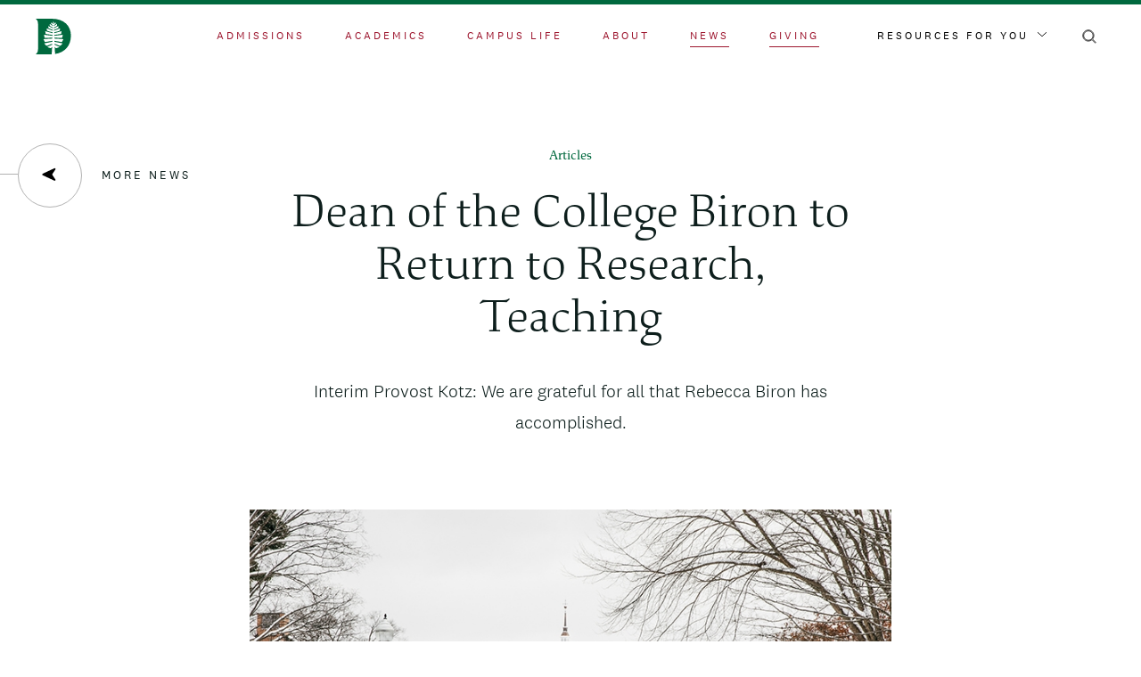

--- FILE ---
content_type: text/css
request_url: https://home.dartmouth.edu/sites/home/files/css/css_c7r0Jj2l4QGWs52je1rav0ujbl04-tf48Tx9YpBXkK4.css?delta=0&language=en&theme=darthome_2021&include=eJx1UUFywyAM_JBrtflMj4wMiqNWSBmE09LXlzHNxD3kgpbd1WgRUdC9wYJOUxw4kzuu5FO0QpDKdkWZ8QO_B6FWMgr_0JSw1ICqtmmkTFrD0m9U4JkwOlaxBQUOOGDKrEMVbLZVOOB__Chhp0wpmjyV66XQw7Ap36h4H6ZW-cwRK5uGKNzzwZHb_RfLFE6vpzcYEV-8NmFdp-7m2gLlhRJEvO4dq9kqFKITDNjRO1bqmyqfR1XtQd-zskfr0Rr8vSdTYoQzSzfO9wnevFIe_3Rj-nLYzzlb2oR-AXjmsxo
body_size: 4161
content:
/* @license GPL-2.0-or-later https://www.drupal.org/licensing/faq */
.dart-layout .layout-builder-block{padding:0;}.dart-layout.has-background .layout-builder-block{background:none;border:1px solid;}.dart-layout .has-bg-media.layout-builder-block{background:none;}.dart-layout.has-background .layout-bg-content-container{padding:2rem 0 4rem;}.layout-bg-overlay{height:100%;width:100%;position:absolute;top:0;left:0;}.layout-bg-section{overflow:hidden;}.layout-bg-section,.layout-bg-section *{box-sizing:border-box;}.layout-bg-row{width:200%;display:flex;flex-wrap:wrap;}.layout-bg-row > *{position:relative;width:50%;min-height:1px;}.layout-bg-content-container{transform:translateX(-100%);}.layout-bg-content-container.center-content{display:flex;align-items:center;justify-content:center;}.layout-bg-content-container.set-text-color
  a:not(.js-layout-builder-block-link),.layout-bg-content-container.set-text-color
  a:not(.js-layout-builder-block-link):hover,.layout-bg-content-container.set-text-color
  a:not(.js-layout-builder-block-link):active,.layout-bg-content-container.set-text-color
  a:not(.js-layout-builder-block-link):visited{color:inherit;}.layout-bg-content-container.set-text-color.link-underline a,.layout-bg-content-container.set-text-color.link-underline a:hover,.layout-bg-content-container.set-text-color.link-underline a:active,.layout-bg-content-container.set-text-color.link-underline a:visited{text-decoration:underline;}.layout-bg-bg-container *{height:100% !important;float:none !important;}.layout-bg-bg-container *::after,.layout-bg-bg-container *::before{content:none;}.layout-bg-bg-wrapper img,.layout-bg-bg-wrapper video{height:100%;width:100%;object-fit:cover;}.layout-bg-bg-wrapper.absolute-image{position:absolute;width:100%;height:100%;}.layout-bg-bg-wrapper.static-image img{display:block;}.grid-row{display:flex;flex-flow:row nowrap;justify-content:flex-start;}.grid-row .col{flex-grow:0;}.grid-row.has-multi-rows{flex-flow:row wrap;}@media screen and (max-width:960px){.grid-row{flex-flow:column wrap;}.dart-layout:last-of-type .grid-row .col{margin-bottom:5rem;}}.grid-row.f-align-top{align-items:flex-start;}.grid-row.f-align-center{align-items:center;}.grid-row.f-align-bottom{align-items:flex-end;}.grid-row.justify-full{justify-content:space-between;}.grid-row.justify-right{justify-content:flex-end;}.grid-row.justify-center{justify-content:center;}.grid-row.column-borders .col__content{border-top:1px solid;padding-top:40px;padding-bottom:40px;}.layout.margin-top--sm{margin-top:4rem;}.layout.margin-bottom--sm{margin-bottom:4rem;}.layout.margin-top--md{margin-top:6rem;}.layout.margin-bottom--md{margin-bottom:6rem;}.layout.margin-top--lg{margin-top:8rem;}.layout.margin-bottom--lg{margin-bottom:8rem;}@media screen and (max-width:768px){.layout.margin-top--sm,.layout.margin-top--md,.layout.margin-top--lg{margin-top:2rem;}.layout.margin-bottom--sm,.layout.margin-bottom--md,.layout.margin-bottom--lg{margin-bottom:2rem;}}.layout--threecol .grid-row.has-multi-rows .col{margin-bottom:5rem;}.layout--fourcol .grid-row.has-multi-rows .col{margin-bottom:2.5rem;}@supports (position:sticky){.is-sticky .col__content{transition:top 0.5s cubic-bezier(0.215,0.61,0.355,1);}@media screen and (min-width:961px){.sticky--right .layout__region--second .col__content,.sticky--left .layout__region--first .col__content{position:sticky;top:110px;}.js-is-sticky .sticky--right .layout__region--second .col__content,.js-is-sticky .sticky--left .layout__region--first .col__content{top:110px;}}}@media screen and (min-width:961px){.is-sticky.first-is-larger.first-is-text .layout__region--first .col__content,.is-sticky.second-is-larger.second-is-text
    .layout__region--second
    .col__content{padding-top:80px;}.first-is-larger.first-is-image .layout__region--second,.second-is-larger.second-is-image .layout__region--first{display:flex;align-items:center;}.is-sticky.first-is-larger.first-is-image
    .layout__region--second
    .col__content,.is-sticky.second-is-larger.second-is-image
    .layout__region--first
    .col__content{padding-top:37px;padding-bottom:37px;}.sticky--right.second-is-much-larger.first-is-mixed-elements
    .layout__region--first
    .col__content
    .block-basic:not(:first-of-type){padding-top:100px;}}.sticky--left img,.sticky--right img{position:static;}.second-is-video .block-media-embed .field__item,.first-is-video .block-media-embed .field__item{position:relative;max-width:100%;height:0;overflow:hidden;padding-bottom:56.25%;}.first-is-video .block-media-embed iframe,.first-is-video .block-media-embed video,.first-is-video .block-media-embed object,.first-is-video .block-media-embed embed,.second-is-video .block-media-embed iframe,.second-is-video .block-media-embed video,.second-is-video .block-media-embed object,.second-is-video .block-media-embed embed{position:absolute;top:0;left:0;width:100%;height:100%;border:0;}.is-sticky .media--type-remote-video .field--name-field-media-oembed-video{display:block;}
.progress{position:relative;}.progress__track{min-width:100px;max-width:100%;height:16px;margin-top:5px;border:1px solid;background-color:#fff;}.progress__bar{width:3%;min-width:3%;max-width:100%;height:1.5em;background-color:#000;}.progress__description,.progress__percentage{overflow:hidden;margin-top:0.2em;color:#555;font-size:0.875em;}.progress__description{float:left;}[dir="rtl"] .progress__description{float:right;}.progress__percentage{float:right;}[dir="rtl"] .progress__percentage{float:left;}.progress--small .progress__track{height:7px;}.progress--small .progress__bar{height:7px;background-size:20px 20px;}
.ajax-progress{display:inline-block;padding:1px 5px 2px 5px;}[dir="rtl"] .ajax-progress{float:right;}.ajax-progress-throbber .throbber{display:inline;padding:1px 5px 2px;background:transparent url(/themes/contrib/stable/images/core/throbber-active.gif) no-repeat 0 center;}.ajax-progress-throbber .message{display:inline;padding:1px 5px 2px;}tr .ajax-progress-throbber .throbber{margin:0 2px;}.ajax-progress-bar{width:16em;}.ajax-progress-fullscreen{position:fixed;z-index:1000;top:48.5%;left:49%;width:24px;height:24px;padding:4px;opacity:0.9;border-radius:7px;background-color:#232323;background-image:url(/themes/contrib/stable/images/core/loading-small.gif);background-repeat:no-repeat;background-position:center center;}[dir="rtl"] .ajax-progress-fullscreen{right:49%;left:auto;}
.layout--onecol .grid-row .col{flex-basis:100%;padding-left:0;padding-right:0;}
.layout--threecol .grid-row .col{width:33.33333%;}.layout--threecol--25-50-25 .grid-row .layout__region--first,.layout--threecol--25-50-25 .grid-row .layout__region--third{width:25%;}.layout--threecol--25-50-25 .grid-row .layout__region--second{width:50%;}.layout--threecol--25-25-50 .grid-row .layout__region--first,.layout--threecol--25-25-50 .grid-row .layout__region--second{width:25%;}.layout--threecol--25-25-50 .grid-row .layout__region--third{width:50%;}.layout--threecol--50-25-25 .grid-row .layout__region--second,.layout--threecol--50-25-25 .grid-row .layout__region--third{width:25%;}.layout--threecol--50-25-25 .grid-row .layout__region--first{width:50%;}.layout--threecol .grid-row.column-borders-top-row .col:nth-child(n+4) > .block:first-child,.layout--threecol .grid-row.column-borders-bottom-row .col:nth-child(-n+3) > .block:first-child{border-top:none;padding-top:0;}@media screen and (max-width:960px){.layout--threecol--25-50-25 .grid-row .layout__region--first,.layout--threecol--25-50-25 .grid-row .layout__region--third,.layout--threecol--25-50-25 .grid-row .layout__region--second{width:100%}.layout--threecol--50-25-25 .grid-row .layout__region--first{width:100%;}.layout--threecol--50-25-25 .grid-row .layout__region--second,.layout--threecol--50-25-25 .grid-row .layout__region--third{width:50%;}.layout--threecol--25-25-50 .grid-row .layout__region--first,.layout--threecol--25-25-50 .grid-row .layout__region--second{width:50%;}.layout--threecol--25-25-50 .grid-row .layout__region--third{width:100%;}}@media screen and (max-width:640px){.layout--threecol .grid-row .col,.layout--threecol--25-50-25 .grid-row .layout__region--first,.layout--threecol--25-50-25 .grid-row .layout__region--third,.layout--threecol--25-50-25 .grid-row .layout__region--second,.layout--threecol--50-25-25 .grid-row .layout__region--first,.layout--threecol--50-25-25 .grid-row .layout__region--second,.layout--threecol--50-25-25 .grid-row .layout__region--third,.layout--threecol--25-25-50 .grid-row .layout__region--first,.layout--threecol--25-25-50 .grid-row .layout__region--second,.layout--threecol--25-25-50 .grid-row .layout__region--third{width:100%}}
.text-align-left{text-align:left;}.text-align-right{text-align:right;}.text-align-center{text-align:center;}.text-align-justify{text-align:justify;}.align-left{float:left;}.align-right{float:right;}.align-center{display:block;margin-right:auto;margin-left:auto;}
.fieldgroup{padding:0;border-width:0;}
.container-inline div,.container-inline label{display:inline;}.container-inline .details-wrapper{display:block;}
.clearfix:after{display:table;clear:both;content:"";}
.js details:not([open]) .details-wrapper{display:none;}
.hidden{display:none;}.visually-hidden{position:absolute !important;overflow:hidden;clip:rect(1px,1px,1px,1px);width:1px;height:1px;word-wrap:normal;}.visually-hidden.focusable:active,.visually-hidden.focusable:focus{position:static !important;overflow:visible;clip:auto;width:auto;height:auto;}.invisible{visibility:hidden;}
.item-list__comma-list,.item-list__comma-list li{display:inline;}.item-list__comma-list{margin:0;padding:0;}.item-list__comma-list li:after{content:", ";}.item-list__comma-list li:last-child:after{content:"";}
.js .js-hide{display:none;}.js-show{display:none;}.js .js-show{display:block;}
.nowrap{white-space:nowrap;}
.position-container{position:relative;}
.reset-appearance{margin:0;padding:0;border:0 none;background:transparent;line-height:inherit;-webkit-appearance:none;-moz-appearance:none;appearance:none;}
.resize-none{resize:none;}.resize-vertical{min-height:2em;resize:vertical;}.resize-horizontal{max-width:100%;resize:horizontal;}.resize-both{max-width:100%;min-height:2em;resize:both;}
.system-status-counter__status-icon{display:inline-block;width:25px;height:25px;vertical-align:middle;}.system-status-counter__status-icon:before{display:block;content:"";background-repeat:no-repeat;background-position:center 2px;background-size:20px;}.system-status-counter__status-icon--error:before{background-image:url(/themes/contrib/stable/images/core/icons/e32700/error.svg);}.system-status-counter__status-icon--warning:before{background-image:url(/themes/contrib/stable/images/core/icons/e29700/warning.svg);}.system-status-counter__status-icon--checked:before{background-image:url(/themes/contrib/stable/images/core/icons/73b355/check.svg);}
.system-status-report-counters__item{width:100%;margin-bottom:0.5em;padding:0.5em 0;text-align:center;white-space:nowrap;background-color:rgba(0,0,0,0.063);}@media screen and (min-width:60em){.system-status-report-counters{display:flex;flex-wrap:wrap;justify-content:space-between;}.system-status-report-counters__item--half-width{width:49%;}.system-status-report-counters__item--third-width{width:33%;}}
.system-status-general-info__item{margin-top:1em;padding:0 1em 1em;border:1px solid #ccc;}.system-status-general-info__item-title{border-bottom:1px solid #ccc;}
.tablesort{display:inline-block;width:16px;height:16px;background-size:100%;}.tablesort--asc{background-image:url(/themes/contrib/stable/images/core/icons/787878/twistie-down.svg);}.tablesort--desc{background-image:url(/themes/contrib/stable/images/core/icons/787878/twistie-up.svg);}
.caption{display:table;}.caption > *{display:block;max-width:100%;}.caption > figcaption{display:table-caption;max-width:none;caption-side:bottom;}.caption > figcaption[contenteditable=true]:empty:before{content:attr(data-placeholder);font-style:italic;}
.caption .media .field,.caption .media .field *{float:none;margin:unset;}
.caption .media .field,.caption .media .field *{float:none;margin:unset;}figure.caption-drupal-media.align-center{margin-right:auto;margin-left:auto;}
.views-align-left{text-align:left;}.views-align-right{text-align:right;}.views-align-center{text-align:center;}.views-view-grid .views-col{float:left;}.views-view-grid .views-row{float:left;clear:both;width:100%;}.views-display-link + .views-display-link{margin-left:0.5em;}
#emergency-notification{background-color:#f5dc69;color:#0d1e1c;position:relative;z-index:6;.hidden{display:none;}}.notification-container{display:flex;justify-content:space-between;align-items:flex-start;max-width:1920px;margin-right:auto;margin-left:auto;padding-right:20px;padding-left:20px;@media screen and (min-width:1024px){padding-right:36px;padding-left:36px;}@media screen and (min-width:1440px){padding-right:140px;padding-left:140px;}}#emergency-notification .emergency-notification__message{display:flex;}#emergency-notification .emergency-notification__message .wrapper{display:flex;}#emergency-notification
  .emergency-notification__message
  .emergency-notification__icon{display:block;background-image:url(/modules/custom/dart_announcement_banner/theme/RAVE-emergency-banner-icon.svg);background-size:6rem;background-repeat:no-repeat;background-position:center;min-height:10rem;width:7rem;margin:0;@media screen and (max-width:768px){position:relative;top:-27px;background-size:2rem;width:3rem;}}#emergency-notification .emergency-notification__message .wrapper + .wrapper{padding:1em;display:flex;flex-direction:column;justify-content:center;align-items:flex-start;max-width:45em;}#emergency-notification h2,#emergency-notification p,#emergency-notification a,#emergency-notification span{display:inline;font-size:1rem;line-height:1.5;padding:0;width:100%;max-width:656px;}#emergency-notification h2{font-family:'National 2',Arial,sans-serif;font-weight:600;font-size:2.2rem;margin-bottom:14px;margin-top:24px;line-height:1.2;@media screen and (max-width:768px){font-size:1.2rem;}}#emergency-notification p{margin:0.03rem 0 0;font-family:'National 2',Arial,sans-serif;font-weight:300;font-size:1rem;}#emergency-notification a{text-decoration:underline;font-size:inherit;color:inherit;}#emergency-notification a:hover,#emergency-notification a:focus{text-decoration:none;}#emergency-notification a:focus{outline-style:dotted;}#emergency-notification span{font-size:14px;margin:0;font-family:'National 2',Arial,sans-serif;text-transform:uppercase;letter-spacing:0.05rem;}
.toolbar .toolbar-bar .toolbar-menu-administration .toolbar-icon.toolbar-icon-dart-global-admin::before{mask-image:url(/modules/custom/dart_global/theme/D-Pine.svg);-webkit-mask-image:url(/modules/custom/dart_global/theme/D-Pine.svg);}.media-library-item .media-library-item__preview .field lottie-player{position:absolute;inset-block-start:0;inset-inline-start:0;width:100%;height:100%;object-fit:cover;}form.gin-node-edit-form :not(.form-checkboxes):not(td):not(.tabledrag-cell-content__item):not(.media-library-item__click-to-select-checkbox):not(.field-content):not(.ajax-new-content):not(.tablesaw-cell-content) > .form-type--checkbox input:checked{background-color:var(--gin-switch);}
#dart-universal-notification{background-color:#C4DD88;position:relative;z-index:501;padding:0.6875rem 1.25rem;display:flex !important;align-items:center;justify-content:center;font-family:National2Web,Arial,sans-serif;color:#333333;}#dart-universal-notification.color-red{background-color:#9D162E;color:#FFFFFF;}#dart-universal-notification .dart-universal-notification-inner{max-width:1140px;display:flex;align-items:center;justify-content:center;}#dart-universal-notification .dart-universal-notification-inner ul,#dart-universal-notification .dart-universal-notification-inner ol{list-style-position:inside;margin:0 0 0 2em;padding:0;line-height:1.6;}#dart-universal-notification .dart-universal-notification-inner ul li,#dart-universal-notification .dart-universal-notification-inner ol li{margin:0;font-family:National2Web,Arial,sans-serif;font-weight:bold;color:#333333;}#dart-universal-notification.color-red .dart-universal-notification-inner ul li,#dart-universal-notification.color-red .dart-universal-notification-inner ol li{color:#FFFFFF;}#dart-universal-notification .dart-universal-notification-inner p{line-height:1.6;margin:0;font-family:National2Web,Arial,sans-serif;color:#333333;font-size:1.375rem;}#dart-universal-notification.color-red .dart-universal-notification-inner p{color:#FFFFFF;}#dart-universal-notification .dart-universal-notification-inner p a{font-family:National2Web,Arial,sans-serif;color:#333333;padding-bottom:3px;text-decoration:none;background-image:linear-gradient(#333,#333);background-repeat:no-repeat;background-position:100% 100%;background-size:100% 1px;transition:background-size 0.5s cubic-bezier(0.215,0.61,0.355,1);}#dart-universal-notification.color-red .dart-universal-notification-inner p a{color:#FFFFFF;background-image:linear-gradient(#FFF,#FFF);}#dart-universal-notification .dart-universal-notification-inner p a:hover,#dart-universal-notification .dart-universal-notification-inner p a:focus-visible{background-position:100% 100%;background-size:0 1px;}#dart-universal-notification .dart-universal-notification-inner p a:hover{text-decoration:none;}#dart-universal-notification .dart-universal-notification-inner__message{font-size:1rem;margin-right:0.75rem;line-height:1.2;}@media (max-width:82rem){#dart-universal-notification{padding-top:0px;padding-bottom:0px;}#dart-universal-notification .dart-universal-notification-inner{max-width:85%;padding-top:1rem;padding-bottom:1rem;}#dart-universal-notification .dart-universal-notification-inner p{font-size:1rem;}#dart-universal-notification .dart-universal-notification-inner__message{font-size:0.875rem;line-height:1.3;}}@media (max-width:36rem){#dart-universal-notification{padding-top:0;padding-bottom:0;justify-content:flex-start;}#dart-universal-notification .dart-universal-notification-inner{max-width:100%;flex-direction:column;padding:0;padding-top:0.8125rem;padding-bottom:0.8125rem;}#dart-universal-notification .dart-universal-notification-inner__message{font-size:0.8125rem;margin-right:0;}}
#google-cse-results-searchbox-form div,#google-cse-results-searchbox-form input{margin:0;display:inline;}#google-cse-results-searchbox-form .form-radios div{display:block;}
input.gsc-input{background:rgb(255,255,255) !important;}img.gcsc-branding-img-noclear{display:none;}.google-cse input[type="search"]{background:unset!important;}
.layout--onecol .layout__region{width:100%;}
